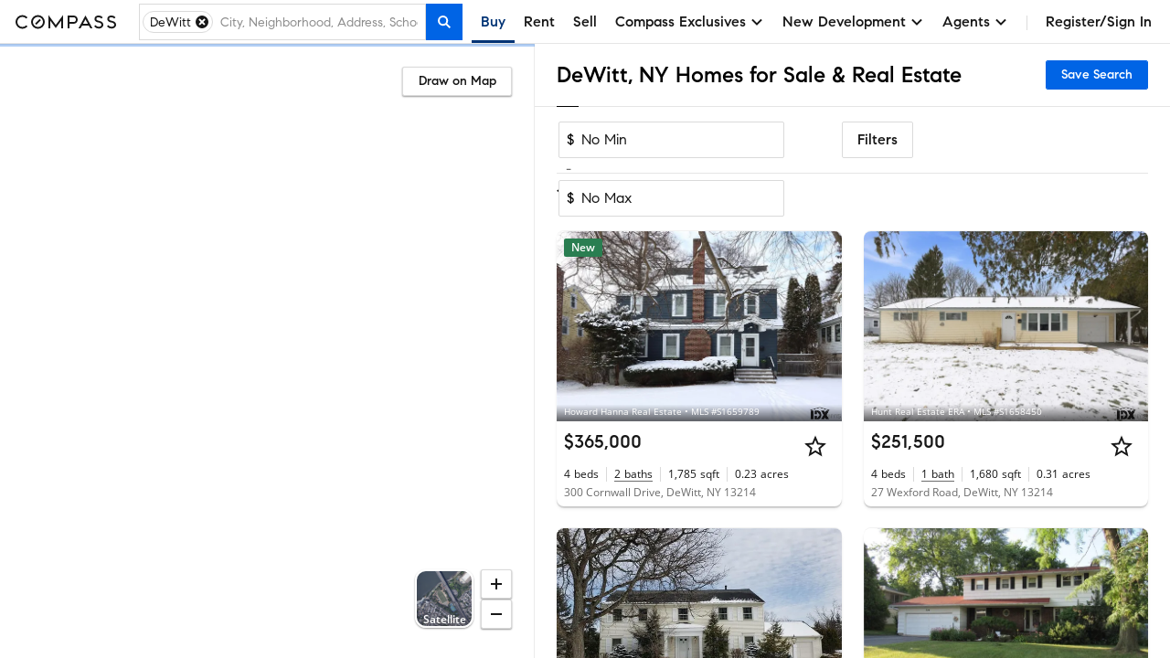

--- FILE ---
content_type: text/html; charset=utf-8
request_url: https://www.google.com/recaptcha/enterprise/anchor?ar=1&k=6Ld-u_UUAAAAAPU09eEm6LksWjxz9ySwgzgA1PAc&co=aHR0cHM6Ly93d3cuY29tcGFzcy5jb206NDQz&hl=en&v=N67nZn4AqZkNcbeMu4prBgzg&size=invisible&anchor-ms=20000&execute-ms=30000&cb=tbqkhwu32zmj
body_size: 48650
content:
<!DOCTYPE HTML><html dir="ltr" lang="en"><head><meta http-equiv="Content-Type" content="text/html; charset=UTF-8">
<meta http-equiv="X-UA-Compatible" content="IE=edge">
<title>reCAPTCHA</title>
<style type="text/css">
/* cyrillic-ext */
@font-face {
  font-family: 'Roboto';
  font-style: normal;
  font-weight: 400;
  font-stretch: 100%;
  src: url(//fonts.gstatic.com/s/roboto/v48/KFO7CnqEu92Fr1ME7kSn66aGLdTylUAMa3GUBHMdazTgWw.woff2) format('woff2');
  unicode-range: U+0460-052F, U+1C80-1C8A, U+20B4, U+2DE0-2DFF, U+A640-A69F, U+FE2E-FE2F;
}
/* cyrillic */
@font-face {
  font-family: 'Roboto';
  font-style: normal;
  font-weight: 400;
  font-stretch: 100%;
  src: url(//fonts.gstatic.com/s/roboto/v48/KFO7CnqEu92Fr1ME7kSn66aGLdTylUAMa3iUBHMdazTgWw.woff2) format('woff2');
  unicode-range: U+0301, U+0400-045F, U+0490-0491, U+04B0-04B1, U+2116;
}
/* greek-ext */
@font-face {
  font-family: 'Roboto';
  font-style: normal;
  font-weight: 400;
  font-stretch: 100%;
  src: url(//fonts.gstatic.com/s/roboto/v48/KFO7CnqEu92Fr1ME7kSn66aGLdTylUAMa3CUBHMdazTgWw.woff2) format('woff2');
  unicode-range: U+1F00-1FFF;
}
/* greek */
@font-face {
  font-family: 'Roboto';
  font-style: normal;
  font-weight: 400;
  font-stretch: 100%;
  src: url(//fonts.gstatic.com/s/roboto/v48/KFO7CnqEu92Fr1ME7kSn66aGLdTylUAMa3-UBHMdazTgWw.woff2) format('woff2');
  unicode-range: U+0370-0377, U+037A-037F, U+0384-038A, U+038C, U+038E-03A1, U+03A3-03FF;
}
/* math */
@font-face {
  font-family: 'Roboto';
  font-style: normal;
  font-weight: 400;
  font-stretch: 100%;
  src: url(//fonts.gstatic.com/s/roboto/v48/KFO7CnqEu92Fr1ME7kSn66aGLdTylUAMawCUBHMdazTgWw.woff2) format('woff2');
  unicode-range: U+0302-0303, U+0305, U+0307-0308, U+0310, U+0312, U+0315, U+031A, U+0326-0327, U+032C, U+032F-0330, U+0332-0333, U+0338, U+033A, U+0346, U+034D, U+0391-03A1, U+03A3-03A9, U+03B1-03C9, U+03D1, U+03D5-03D6, U+03F0-03F1, U+03F4-03F5, U+2016-2017, U+2034-2038, U+203C, U+2040, U+2043, U+2047, U+2050, U+2057, U+205F, U+2070-2071, U+2074-208E, U+2090-209C, U+20D0-20DC, U+20E1, U+20E5-20EF, U+2100-2112, U+2114-2115, U+2117-2121, U+2123-214F, U+2190, U+2192, U+2194-21AE, U+21B0-21E5, U+21F1-21F2, U+21F4-2211, U+2213-2214, U+2216-22FF, U+2308-230B, U+2310, U+2319, U+231C-2321, U+2336-237A, U+237C, U+2395, U+239B-23B7, U+23D0, U+23DC-23E1, U+2474-2475, U+25AF, U+25B3, U+25B7, U+25BD, U+25C1, U+25CA, U+25CC, U+25FB, U+266D-266F, U+27C0-27FF, U+2900-2AFF, U+2B0E-2B11, U+2B30-2B4C, U+2BFE, U+3030, U+FF5B, U+FF5D, U+1D400-1D7FF, U+1EE00-1EEFF;
}
/* symbols */
@font-face {
  font-family: 'Roboto';
  font-style: normal;
  font-weight: 400;
  font-stretch: 100%;
  src: url(//fonts.gstatic.com/s/roboto/v48/KFO7CnqEu92Fr1ME7kSn66aGLdTylUAMaxKUBHMdazTgWw.woff2) format('woff2');
  unicode-range: U+0001-000C, U+000E-001F, U+007F-009F, U+20DD-20E0, U+20E2-20E4, U+2150-218F, U+2190, U+2192, U+2194-2199, U+21AF, U+21E6-21F0, U+21F3, U+2218-2219, U+2299, U+22C4-22C6, U+2300-243F, U+2440-244A, U+2460-24FF, U+25A0-27BF, U+2800-28FF, U+2921-2922, U+2981, U+29BF, U+29EB, U+2B00-2BFF, U+4DC0-4DFF, U+FFF9-FFFB, U+10140-1018E, U+10190-1019C, U+101A0, U+101D0-101FD, U+102E0-102FB, U+10E60-10E7E, U+1D2C0-1D2D3, U+1D2E0-1D37F, U+1F000-1F0FF, U+1F100-1F1AD, U+1F1E6-1F1FF, U+1F30D-1F30F, U+1F315, U+1F31C, U+1F31E, U+1F320-1F32C, U+1F336, U+1F378, U+1F37D, U+1F382, U+1F393-1F39F, U+1F3A7-1F3A8, U+1F3AC-1F3AF, U+1F3C2, U+1F3C4-1F3C6, U+1F3CA-1F3CE, U+1F3D4-1F3E0, U+1F3ED, U+1F3F1-1F3F3, U+1F3F5-1F3F7, U+1F408, U+1F415, U+1F41F, U+1F426, U+1F43F, U+1F441-1F442, U+1F444, U+1F446-1F449, U+1F44C-1F44E, U+1F453, U+1F46A, U+1F47D, U+1F4A3, U+1F4B0, U+1F4B3, U+1F4B9, U+1F4BB, U+1F4BF, U+1F4C8-1F4CB, U+1F4D6, U+1F4DA, U+1F4DF, U+1F4E3-1F4E6, U+1F4EA-1F4ED, U+1F4F7, U+1F4F9-1F4FB, U+1F4FD-1F4FE, U+1F503, U+1F507-1F50B, U+1F50D, U+1F512-1F513, U+1F53E-1F54A, U+1F54F-1F5FA, U+1F610, U+1F650-1F67F, U+1F687, U+1F68D, U+1F691, U+1F694, U+1F698, U+1F6AD, U+1F6B2, U+1F6B9-1F6BA, U+1F6BC, U+1F6C6-1F6CF, U+1F6D3-1F6D7, U+1F6E0-1F6EA, U+1F6F0-1F6F3, U+1F6F7-1F6FC, U+1F700-1F7FF, U+1F800-1F80B, U+1F810-1F847, U+1F850-1F859, U+1F860-1F887, U+1F890-1F8AD, U+1F8B0-1F8BB, U+1F8C0-1F8C1, U+1F900-1F90B, U+1F93B, U+1F946, U+1F984, U+1F996, U+1F9E9, U+1FA00-1FA6F, U+1FA70-1FA7C, U+1FA80-1FA89, U+1FA8F-1FAC6, U+1FACE-1FADC, U+1FADF-1FAE9, U+1FAF0-1FAF8, U+1FB00-1FBFF;
}
/* vietnamese */
@font-face {
  font-family: 'Roboto';
  font-style: normal;
  font-weight: 400;
  font-stretch: 100%;
  src: url(//fonts.gstatic.com/s/roboto/v48/KFO7CnqEu92Fr1ME7kSn66aGLdTylUAMa3OUBHMdazTgWw.woff2) format('woff2');
  unicode-range: U+0102-0103, U+0110-0111, U+0128-0129, U+0168-0169, U+01A0-01A1, U+01AF-01B0, U+0300-0301, U+0303-0304, U+0308-0309, U+0323, U+0329, U+1EA0-1EF9, U+20AB;
}
/* latin-ext */
@font-face {
  font-family: 'Roboto';
  font-style: normal;
  font-weight: 400;
  font-stretch: 100%;
  src: url(//fonts.gstatic.com/s/roboto/v48/KFO7CnqEu92Fr1ME7kSn66aGLdTylUAMa3KUBHMdazTgWw.woff2) format('woff2');
  unicode-range: U+0100-02BA, U+02BD-02C5, U+02C7-02CC, U+02CE-02D7, U+02DD-02FF, U+0304, U+0308, U+0329, U+1D00-1DBF, U+1E00-1E9F, U+1EF2-1EFF, U+2020, U+20A0-20AB, U+20AD-20C0, U+2113, U+2C60-2C7F, U+A720-A7FF;
}
/* latin */
@font-face {
  font-family: 'Roboto';
  font-style: normal;
  font-weight: 400;
  font-stretch: 100%;
  src: url(//fonts.gstatic.com/s/roboto/v48/KFO7CnqEu92Fr1ME7kSn66aGLdTylUAMa3yUBHMdazQ.woff2) format('woff2');
  unicode-range: U+0000-00FF, U+0131, U+0152-0153, U+02BB-02BC, U+02C6, U+02DA, U+02DC, U+0304, U+0308, U+0329, U+2000-206F, U+20AC, U+2122, U+2191, U+2193, U+2212, U+2215, U+FEFF, U+FFFD;
}
/* cyrillic-ext */
@font-face {
  font-family: 'Roboto';
  font-style: normal;
  font-weight: 500;
  font-stretch: 100%;
  src: url(//fonts.gstatic.com/s/roboto/v48/KFO7CnqEu92Fr1ME7kSn66aGLdTylUAMa3GUBHMdazTgWw.woff2) format('woff2');
  unicode-range: U+0460-052F, U+1C80-1C8A, U+20B4, U+2DE0-2DFF, U+A640-A69F, U+FE2E-FE2F;
}
/* cyrillic */
@font-face {
  font-family: 'Roboto';
  font-style: normal;
  font-weight: 500;
  font-stretch: 100%;
  src: url(//fonts.gstatic.com/s/roboto/v48/KFO7CnqEu92Fr1ME7kSn66aGLdTylUAMa3iUBHMdazTgWw.woff2) format('woff2');
  unicode-range: U+0301, U+0400-045F, U+0490-0491, U+04B0-04B1, U+2116;
}
/* greek-ext */
@font-face {
  font-family: 'Roboto';
  font-style: normal;
  font-weight: 500;
  font-stretch: 100%;
  src: url(//fonts.gstatic.com/s/roboto/v48/KFO7CnqEu92Fr1ME7kSn66aGLdTylUAMa3CUBHMdazTgWw.woff2) format('woff2');
  unicode-range: U+1F00-1FFF;
}
/* greek */
@font-face {
  font-family: 'Roboto';
  font-style: normal;
  font-weight: 500;
  font-stretch: 100%;
  src: url(//fonts.gstatic.com/s/roboto/v48/KFO7CnqEu92Fr1ME7kSn66aGLdTylUAMa3-UBHMdazTgWw.woff2) format('woff2');
  unicode-range: U+0370-0377, U+037A-037F, U+0384-038A, U+038C, U+038E-03A1, U+03A3-03FF;
}
/* math */
@font-face {
  font-family: 'Roboto';
  font-style: normal;
  font-weight: 500;
  font-stretch: 100%;
  src: url(//fonts.gstatic.com/s/roboto/v48/KFO7CnqEu92Fr1ME7kSn66aGLdTylUAMawCUBHMdazTgWw.woff2) format('woff2');
  unicode-range: U+0302-0303, U+0305, U+0307-0308, U+0310, U+0312, U+0315, U+031A, U+0326-0327, U+032C, U+032F-0330, U+0332-0333, U+0338, U+033A, U+0346, U+034D, U+0391-03A1, U+03A3-03A9, U+03B1-03C9, U+03D1, U+03D5-03D6, U+03F0-03F1, U+03F4-03F5, U+2016-2017, U+2034-2038, U+203C, U+2040, U+2043, U+2047, U+2050, U+2057, U+205F, U+2070-2071, U+2074-208E, U+2090-209C, U+20D0-20DC, U+20E1, U+20E5-20EF, U+2100-2112, U+2114-2115, U+2117-2121, U+2123-214F, U+2190, U+2192, U+2194-21AE, U+21B0-21E5, U+21F1-21F2, U+21F4-2211, U+2213-2214, U+2216-22FF, U+2308-230B, U+2310, U+2319, U+231C-2321, U+2336-237A, U+237C, U+2395, U+239B-23B7, U+23D0, U+23DC-23E1, U+2474-2475, U+25AF, U+25B3, U+25B7, U+25BD, U+25C1, U+25CA, U+25CC, U+25FB, U+266D-266F, U+27C0-27FF, U+2900-2AFF, U+2B0E-2B11, U+2B30-2B4C, U+2BFE, U+3030, U+FF5B, U+FF5D, U+1D400-1D7FF, U+1EE00-1EEFF;
}
/* symbols */
@font-face {
  font-family: 'Roboto';
  font-style: normal;
  font-weight: 500;
  font-stretch: 100%;
  src: url(//fonts.gstatic.com/s/roboto/v48/KFO7CnqEu92Fr1ME7kSn66aGLdTylUAMaxKUBHMdazTgWw.woff2) format('woff2');
  unicode-range: U+0001-000C, U+000E-001F, U+007F-009F, U+20DD-20E0, U+20E2-20E4, U+2150-218F, U+2190, U+2192, U+2194-2199, U+21AF, U+21E6-21F0, U+21F3, U+2218-2219, U+2299, U+22C4-22C6, U+2300-243F, U+2440-244A, U+2460-24FF, U+25A0-27BF, U+2800-28FF, U+2921-2922, U+2981, U+29BF, U+29EB, U+2B00-2BFF, U+4DC0-4DFF, U+FFF9-FFFB, U+10140-1018E, U+10190-1019C, U+101A0, U+101D0-101FD, U+102E0-102FB, U+10E60-10E7E, U+1D2C0-1D2D3, U+1D2E0-1D37F, U+1F000-1F0FF, U+1F100-1F1AD, U+1F1E6-1F1FF, U+1F30D-1F30F, U+1F315, U+1F31C, U+1F31E, U+1F320-1F32C, U+1F336, U+1F378, U+1F37D, U+1F382, U+1F393-1F39F, U+1F3A7-1F3A8, U+1F3AC-1F3AF, U+1F3C2, U+1F3C4-1F3C6, U+1F3CA-1F3CE, U+1F3D4-1F3E0, U+1F3ED, U+1F3F1-1F3F3, U+1F3F5-1F3F7, U+1F408, U+1F415, U+1F41F, U+1F426, U+1F43F, U+1F441-1F442, U+1F444, U+1F446-1F449, U+1F44C-1F44E, U+1F453, U+1F46A, U+1F47D, U+1F4A3, U+1F4B0, U+1F4B3, U+1F4B9, U+1F4BB, U+1F4BF, U+1F4C8-1F4CB, U+1F4D6, U+1F4DA, U+1F4DF, U+1F4E3-1F4E6, U+1F4EA-1F4ED, U+1F4F7, U+1F4F9-1F4FB, U+1F4FD-1F4FE, U+1F503, U+1F507-1F50B, U+1F50D, U+1F512-1F513, U+1F53E-1F54A, U+1F54F-1F5FA, U+1F610, U+1F650-1F67F, U+1F687, U+1F68D, U+1F691, U+1F694, U+1F698, U+1F6AD, U+1F6B2, U+1F6B9-1F6BA, U+1F6BC, U+1F6C6-1F6CF, U+1F6D3-1F6D7, U+1F6E0-1F6EA, U+1F6F0-1F6F3, U+1F6F7-1F6FC, U+1F700-1F7FF, U+1F800-1F80B, U+1F810-1F847, U+1F850-1F859, U+1F860-1F887, U+1F890-1F8AD, U+1F8B0-1F8BB, U+1F8C0-1F8C1, U+1F900-1F90B, U+1F93B, U+1F946, U+1F984, U+1F996, U+1F9E9, U+1FA00-1FA6F, U+1FA70-1FA7C, U+1FA80-1FA89, U+1FA8F-1FAC6, U+1FACE-1FADC, U+1FADF-1FAE9, U+1FAF0-1FAF8, U+1FB00-1FBFF;
}
/* vietnamese */
@font-face {
  font-family: 'Roboto';
  font-style: normal;
  font-weight: 500;
  font-stretch: 100%;
  src: url(//fonts.gstatic.com/s/roboto/v48/KFO7CnqEu92Fr1ME7kSn66aGLdTylUAMa3OUBHMdazTgWw.woff2) format('woff2');
  unicode-range: U+0102-0103, U+0110-0111, U+0128-0129, U+0168-0169, U+01A0-01A1, U+01AF-01B0, U+0300-0301, U+0303-0304, U+0308-0309, U+0323, U+0329, U+1EA0-1EF9, U+20AB;
}
/* latin-ext */
@font-face {
  font-family: 'Roboto';
  font-style: normal;
  font-weight: 500;
  font-stretch: 100%;
  src: url(//fonts.gstatic.com/s/roboto/v48/KFO7CnqEu92Fr1ME7kSn66aGLdTylUAMa3KUBHMdazTgWw.woff2) format('woff2');
  unicode-range: U+0100-02BA, U+02BD-02C5, U+02C7-02CC, U+02CE-02D7, U+02DD-02FF, U+0304, U+0308, U+0329, U+1D00-1DBF, U+1E00-1E9F, U+1EF2-1EFF, U+2020, U+20A0-20AB, U+20AD-20C0, U+2113, U+2C60-2C7F, U+A720-A7FF;
}
/* latin */
@font-face {
  font-family: 'Roboto';
  font-style: normal;
  font-weight: 500;
  font-stretch: 100%;
  src: url(//fonts.gstatic.com/s/roboto/v48/KFO7CnqEu92Fr1ME7kSn66aGLdTylUAMa3yUBHMdazQ.woff2) format('woff2');
  unicode-range: U+0000-00FF, U+0131, U+0152-0153, U+02BB-02BC, U+02C6, U+02DA, U+02DC, U+0304, U+0308, U+0329, U+2000-206F, U+20AC, U+2122, U+2191, U+2193, U+2212, U+2215, U+FEFF, U+FFFD;
}
/* cyrillic-ext */
@font-face {
  font-family: 'Roboto';
  font-style: normal;
  font-weight: 900;
  font-stretch: 100%;
  src: url(//fonts.gstatic.com/s/roboto/v48/KFO7CnqEu92Fr1ME7kSn66aGLdTylUAMa3GUBHMdazTgWw.woff2) format('woff2');
  unicode-range: U+0460-052F, U+1C80-1C8A, U+20B4, U+2DE0-2DFF, U+A640-A69F, U+FE2E-FE2F;
}
/* cyrillic */
@font-face {
  font-family: 'Roboto';
  font-style: normal;
  font-weight: 900;
  font-stretch: 100%;
  src: url(//fonts.gstatic.com/s/roboto/v48/KFO7CnqEu92Fr1ME7kSn66aGLdTylUAMa3iUBHMdazTgWw.woff2) format('woff2');
  unicode-range: U+0301, U+0400-045F, U+0490-0491, U+04B0-04B1, U+2116;
}
/* greek-ext */
@font-face {
  font-family: 'Roboto';
  font-style: normal;
  font-weight: 900;
  font-stretch: 100%;
  src: url(//fonts.gstatic.com/s/roboto/v48/KFO7CnqEu92Fr1ME7kSn66aGLdTylUAMa3CUBHMdazTgWw.woff2) format('woff2');
  unicode-range: U+1F00-1FFF;
}
/* greek */
@font-face {
  font-family: 'Roboto';
  font-style: normal;
  font-weight: 900;
  font-stretch: 100%;
  src: url(//fonts.gstatic.com/s/roboto/v48/KFO7CnqEu92Fr1ME7kSn66aGLdTylUAMa3-UBHMdazTgWw.woff2) format('woff2');
  unicode-range: U+0370-0377, U+037A-037F, U+0384-038A, U+038C, U+038E-03A1, U+03A3-03FF;
}
/* math */
@font-face {
  font-family: 'Roboto';
  font-style: normal;
  font-weight: 900;
  font-stretch: 100%;
  src: url(//fonts.gstatic.com/s/roboto/v48/KFO7CnqEu92Fr1ME7kSn66aGLdTylUAMawCUBHMdazTgWw.woff2) format('woff2');
  unicode-range: U+0302-0303, U+0305, U+0307-0308, U+0310, U+0312, U+0315, U+031A, U+0326-0327, U+032C, U+032F-0330, U+0332-0333, U+0338, U+033A, U+0346, U+034D, U+0391-03A1, U+03A3-03A9, U+03B1-03C9, U+03D1, U+03D5-03D6, U+03F0-03F1, U+03F4-03F5, U+2016-2017, U+2034-2038, U+203C, U+2040, U+2043, U+2047, U+2050, U+2057, U+205F, U+2070-2071, U+2074-208E, U+2090-209C, U+20D0-20DC, U+20E1, U+20E5-20EF, U+2100-2112, U+2114-2115, U+2117-2121, U+2123-214F, U+2190, U+2192, U+2194-21AE, U+21B0-21E5, U+21F1-21F2, U+21F4-2211, U+2213-2214, U+2216-22FF, U+2308-230B, U+2310, U+2319, U+231C-2321, U+2336-237A, U+237C, U+2395, U+239B-23B7, U+23D0, U+23DC-23E1, U+2474-2475, U+25AF, U+25B3, U+25B7, U+25BD, U+25C1, U+25CA, U+25CC, U+25FB, U+266D-266F, U+27C0-27FF, U+2900-2AFF, U+2B0E-2B11, U+2B30-2B4C, U+2BFE, U+3030, U+FF5B, U+FF5D, U+1D400-1D7FF, U+1EE00-1EEFF;
}
/* symbols */
@font-face {
  font-family: 'Roboto';
  font-style: normal;
  font-weight: 900;
  font-stretch: 100%;
  src: url(//fonts.gstatic.com/s/roboto/v48/KFO7CnqEu92Fr1ME7kSn66aGLdTylUAMaxKUBHMdazTgWw.woff2) format('woff2');
  unicode-range: U+0001-000C, U+000E-001F, U+007F-009F, U+20DD-20E0, U+20E2-20E4, U+2150-218F, U+2190, U+2192, U+2194-2199, U+21AF, U+21E6-21F0, U+21F3, U+2218-2219, U+2299, U+22C4-22C6, U+2300-243F, U+2440-244A, U+2460-24FF, U+25A0-27BF, U+2800-28FF, U+2921-2922, U+2981, U+29BF, U+29EB, U+2B00-2BFF, U+4DC0-4DFF, U+FFF9-FFFB, U+10140-1018E, U+10190-1019C, U+101A0, U+101D0-101FD, U+102E0-102FB, U+10E60-10E7E, U+1D2C0-1D2D3, U+1D2E0-1D37F, U+1F000-1F0FF, U+1F100-1F1AD, U+1F1E6-1F1FF, U+1F30D-1F30F, U+1F315, U+1F31C, U+1F31E, U+1F320-1F32C, U+1F336, U+1F378, U+1F37D, U+1F382, U+1F393-1F39F, U+1F3A7-1F3A8, U+1F3AC-1F3AF, U+1F3C2, U+1F3C4-1F3C6, U+1F3CA-1F3CE, U+1F3D4-1F3E0, U+1F3ED, U+1F3F1-1F3F3, U+1F3F5-1F3F7, U+1F408, U+1F415, U+1F41F, U+1F426, U+1F43F, U+1F441-1F442, U+1F444, U+1F446-1F449, U+1F44C-1F44E, U+1F453, U+1F46A, U+1F47D, U+1F4A3, U+1F4B0, U+1F4B3, U+1F4B9, U+1F4BB, U+1F4BF, U+1F4C8-1F4CB, U+1F4D6, U+1F4DA, U+1F4DF, U+1F4E3-1F4E6, U+1F4EA-1F4ED, U+1F4F7, U+1F4F9-1F4FB, U+1F4FD-1F4FE, U+1F503, U+1F507-1F50B, U+1F50D, U+1F512-1F513, U+1F53E-1F54A, U+1F54F-1F5FA, U+1F610, U+1F650-1F67F, U+1F687, U+1F68D, U+1F691, U+1F694, U+1F698, U+1F6AD, U+1F6B2, U+1F6B9-1F6BA, U+1F6BC, U+1F6C6-1F6CF, U+1F6D3-1F6D7, U+1F6E0-1F6EA, U+1F6F0-1F6F3, U+1F6F7-1F6FC, U+1F700-1F7FF, U+1F800-1F80B, U+1F810-1F847, U+1F850-1F859, U+1F860-1F887, U+1F890-1F8AD, U+1F8B0-1F8BB, U+1F8C0-1F8C1, U+1F900-1F90B, U+1F93B, U+1F946, U+1F984, U+1F996, U+1F9E9, U+1FA00-1FA6F, U+1FA70-1FA7C, U+1FA80-1FA89, U+1FA8F-1FAC6, U+1FACE-1FADC, U+1FADF-1FAE9, U+1FAF0-1FAF8, U+1FB00-1FBFF;
}
/* vietnamese */
@font-face {
  font-family: 'Roboto';
  font-style: normal;
  font-weight: 900;
  font-stretch: 100%;
  src: url(//fonts.gstatic.com/s/roboto/v48/KFO7CnqEu92Fr1ME7kSn66aGLdTylUAMa3OUBHMdazTgWw.woff2) format('woff2');
  unicode-range: U+0102-0103, U+0110-0111, U+0128-0129, U+0168-0169, U+01A0-01A1, U+01AF-01B0, U+0300-0301, U+0303-0304, U+0308-0309, U+0323, U+0329, U+1EA0-1EF9, U+20AB;
}
/* latin-ext */
@font-face {
  font-family: 'Roboto';
  font-style: normal;
  font-weight: 900;
  font-stretch: 100%;
  src: url(//fonts.gstatic.com/s/roboto/v48/KFO7CnqEu92Fr1ME7kSn66aGLdTylUAMa3KUBHMdazTgWw.woff2) format('woff2');
  unicode-range: U+0100-02BA, U+02BD-02C5, U+02C7-02CC, U+02CE-02D7, U+02DD-02FF, U+0304, U+0308, U+0329, U+1D00-1DBF, U+1E00-1E9F, U+1EF2-1EFF, U+2020, U+20A0-20AB, U+20AD-20C0, U+2113, U+2C60-2C7F, U+A720-A7FF;
}
/* latin */
@font-face {
  font-family: 'Roboto';
  font-style: normal;
  font-weight: 900;
  font-stretch: 100%;
  src: url(//fonts.gstatic.com/s/roboto/v48/KFO7CnqEu92Fr1ME7kSn66aGLdTylUAMa3yUBHMdazQ.woff2) format('woff2');
  unicode-range: U+0000-00FF, U+0131, U+0152-0153, U+02BB-02BC, U+02C6, U+02DA, U+02DC, U+0304, U+0308, U+0329, U+2000-206F, U+20AC, U+2122, U+2191, U+2193, U+2212, U+2215, U+FEFF, U+FFFD;
}

</style>
<link rel="stylesheet" type="text/css" href="https://www.gstatic.com/recaptcha/releases/N67nZn4AqZkNcbeMu4prBgzg/styles__ltr.css">
<script nonce="RDLO6kchsgzrJN6UaPwPJA" type="text/javascript">window['__recaptcha_api'] = 'https://www.google.com/recaptcha/enterprise/';</script>
<script type="text/javascript" src="https://www.gstatic.com/recaptcha/releases/N67nZn4AqZkNcbeMu4prBgzg/recaptcha__en.js" nonce="RDLO6kchsgzrJN6UaPwPJA">
      
    </script></head>
<body><div id="rc-anchor-alert" class="rc-anchor-alert"></div>
<input type="hidden" id="recaptcha-token" value="[base64]">
<script type="text/javascript" nonce="RDLO6kchsgzrJN6UaPwPJA">
      recaptcha.anchor.Main.init("[\x22ainput\x22,[\x22bgdata\x22,\x22\x22,\[base64]/[base64]/[base64]/bC5sW25dLmNvbmNhdChTKTpsLmxbbl09SksoUyxsKTtlbHNle2lmKGwuSTcmJm4hPTI4MylyZXR1cm47bj09MzMzfHxuPT00MTB8fG49PTI0OHx8bj09NDEyfHxuPT0yMDF8fG49PTE3N3x8bj09MjczfHxuPT0xMjJ8fG49PTUxfHxuPT0yOTc/[base64]/[base64]/[base64]/[base64]/[base64]/MjU1Okc/[base64]/[base64]/bmV3IEVbVl0oTVswXSk6eT09Mj9uZXcgRVtWXShNWzBdLE1bMV0pOnk9PTM/bmV3IEVbVl0oTVswXSxNWzFdLE1bMl0pOnk9PTQ/[base64]/ZnVuY3Rpb24oKXtyZXR1cm4gdGhpcy5BaSt3aW5kb3cucGVyZm9ybWFuY2Uubm93KCl9OmZ1bmN0aW9uKCl7cmV0dXJuK25ldyBEYXRlfSxPKS5LcT0oTy5kcj1mdW5jdGlvbihuLGwsUyxHKXtpZigoUz1tVihTKT09PSJhcnJheSI/[base64]/[base64]\\u003d\x22,\[base64]\x22,\[base64]/DungFwobDmE1Yw5tSwpDCinvDnhJ9FWjDncOgWG7DgHcdw43DqzzCmcOTdMKtLQpEw7DDgkLCgGVAwrfChcO/NsODKcOnwpbDr8OJQlFNDWjCt8OnISXDq8KRMMK+S8KaaiPCuFBxwozDgC/CvkrDojQ7wo3Dk8KUwqPDvF5YYsO2w6wvCCgfwotkw4g0D8OWw703woM1BG9xwrJ9esKQw6PDpsODw6YnOMOKw7vDv8OOwqotISvCs8KrbcKLcj/DjTEYwqfDjS/CowZRwqjClcKWA8KPGi3CvcKXwpUSIcObw7HDhRAewrcUH8OZUsOlw5jDm8OGOMKOwrpABMO6OsOZHWFYwpbDrQfDvCTDvhXCv2PCuBBjYGQ7TFN7wp3DmMOOwr1fVMKgbsK4w6jDgXzCjMKzwrMlOsKVYF9Fw5c9w4g/NcOsKh0Ew7MiJcKjV8O3Yy3CnGp1VsOxI17DnClKG8O2dMOlwq1MCsOwXsO8cMOJw7wzTAAhaiXCpHPCpCvCv0FrE1PDnMKWwqnDs8OTLgvCtDTCqcOAw7zDlSrDg8Obw55VZQ/CqUd0OFPCk8KUem5iw6LCpMKtUlFgbMK/UGHDl8KYXGvDisKNw6x1DF1HHsO/F8KNHCl5L1bDvlTCgioYw7/DkMKBwoh8Sw7CoFZCGsKaw77CrzzChXjCmsKJTcKGwqoRPcKTJ3xww6J/DsOiAwNqwozDhXQ+dkxGw7/DkWY+wowew5kAdHg2TsKvw7FJw51ia8Ktw4YRCMKTHMKzBhTDsMOSQSdSw6nCvMOZYA8kMyzDucOXw6R7BQM7w4oewpPDusK/e8OGw58rw4XDs2PDl8KnwpHDp8OhVMOkTsOjw4zDu8KJVsK1WsKSwrTDjDXDjHnCo29VDSfDh8OPwqnDnjzCisOJwoJWw7vCiUIKw6DDpAcGbsKlc1/Dt1rDnyvDribCm8KXw50+TcKIXcO4HcKNB8ObwovCtsKFw4xKw697w55oYVnDmGLDlMKzfcOSw4ggw6TDqV3Dt8OYDFcdJMOEEcKiO2LCi8OrKzQMJMOlwpBsElXDjFxzwpkUSMKKJHoiw7vDj1/DgMOrwoNmIMOtwrXCnEQ2w51cXMOVAhLCokvDhFEvQRjCusOlw73DjDA9Sjg7F8KywpcUwp1Dw7vDgkUYPSrCpCTDnMOLbT3DrMOAwpYOw7IjwqAKwol6TsKVUmR2c8OhwqzCrDY9w7DDhcO2wpNFX8K1e8Osw6oBwp/Cvj3ChcOzw5PCpMOmwr1Qw7PDjMKPSTdew63CscKfwocQD8O5Rws2w6gCNUnDoMOCw6ptAsOaSAx5w4LCiU9PRWtfKMOqwrbCvkNgw6xrS8KFFsONwqXDnW/[base64]/CsMKNwoHCvFlqG8KYw7DCvcOGMcOKN8ORw4gewrzCvsOoI8ORecOjZMOFaBTCi0pTw4bCuMO3w7PDmTvCmcKgw5xuDHnCvHB/w7hCZlfCpQfDp8O5UgBzVMOWAcKHwp/DhGF+w6/CrCXDvB7CmsOJwoAtUWTCiMK3YDovwrA1woAaw67CvcKnVQEkwpbCosKvw5QEbyHDrMOvw7bDhmRDw4vCksKSFRoycMO1E8Kyw4zDvizClcOKwqHCq8KFO8OPRsK8LMOzw4nCr1DDp2xBwqbDtkVEE21zwrsGN10jwqDCiGrCqsK7CcOpLMKPKcOMwrTCtsKjZcO/wr3Cr8OTfMKxw43DtMKcPxzDqCXDv1vDshJeWFIewq7Dj3HCv8KNw4bCj8Orw6pLNsKOwpNAHywbwplvw4cAw6XCggc1wqbCtUpTW8OVw43DscOGRw/CusOgE8KZMcKjLz8eQFXDscKed8KKwqxNw4XCvyc2wogYw7/[base64]/Csjl7R8O9w5fDmmXDtsOHbBnCgn52w6nDpMKAwq5jwqBrQsK6wpDCjcKsCksIShbCkD8ywpEfwpR7MsKSw5LCtMOuw5Yuw4IEcA0wT0XCr8K1AhDDncOGWMKWUDvCo8K5w5PDl8OyCMOSw5suVAoYwpXCvcKfbGnCocKnw7/CkcKuwokxPsKNYkwwJFl8PcOAesKcOMO/cAPCgTbDjcOJw6VqZynDrMONw5vDkRR0e8Ojw6R0w4JLw58fwpjDlVUPRB3DvlvDo8Ogb8OFwoZQwqTDqsOswp/ClcOPUyByVCzDuUQ+w47DlTMbfsKlBMKvw6/[base64]/[base64]/DiiwrXcOOwoR0w4TCg0tkTMK/[base64]/LSETw5vCuz0Udh/[base64]/ak9WwrtbCMOIJidVccKPBsK7IEEVw7jDncK4w4pFHDLDlCDCv3vCskwbTT/ClRzCtsKlGsO4wqcQShY1wpEjY3XDkydHIHwrCEI2AyNMwpFxw6RSw448GcKwJ8OUVWDDtz5QCHfCusKpwonDg8OJwp57dMKpJ2nCmULDql19woRmX8ORdg9gw7Igwr/DmsOywqB2LFcgw7MARDrDscK7XXUTf1NFYHN/VR52wqIwwqLCsA0vw6g1w4Jewo86w6cNw6UKwqIcw7HDhSbCthNAw5rDvmN6UENFbWk2wqZiK0E7Vm7Cp8KPwrjDnjnDt2LDkRDCjnctKSF/[base64]/[base64]/[base64]/[base64]/w4/CkUA1wq56wq/CrkTDojfChzlVbVbCvsKRw6PCg8K5NWDClsOsEhc7NiEAw4nDl8O1R8KNa2/CksOUJVR3dCUvw587ScOWwpDCkcOVwq9nf8OeY0wGwqvDnAB/csOtwo/CmnwOdB1Tw5/DrcOYFcOLw7XCmDJ+AcOcbw/DtEbCmBg3wrckDsOGQ8O3w6PDozbDvksxPsOcwoJIaMO3wrfDpMK+wqA2A0IDwpbCpcOPYA8rWz7CiBwObsOBQsKNJFlww53DvRjDmcKlcsOtBsK+NcOPasKNB8OuwqdLwpk4BR7CllhEFEHCkSDDiiUfwq83DzZ0ZjgFEArCsMKXNMOWBcKFw5TDniHCpgPDtcOEwp/[base64]/CnsOOwqPDkwzDjW0Ow7shI8OkV8Odw6bDvwvDrR7DpGbDnxFxJlQNwrM4wqjCmx0occOoL8OfwpVNey4XwrMYRWvDhTXDnsOmw6XDl8K2wq05wopow7JadsObwo4MwrPDvsKhw5sAwrHCmcKTQMK9U8KzGsOnNA94wrlCw78kYcOPwoYxfF/DjMKgYsKfZAbDmsOfwpPDiRDCksK2w6M2wpc7wp0Iw6nCvCseO8KmdlxBAMK9w6RzEQNZwpfCrjnCshZHw5HDsU/Dj3LCuWhaw6Ujwr3DvHx3FWHDi0jChMK3w6pBw4BoHMKtwpTDmXjDpMKCwqpxw6zDpsOow4DCnyrDsMKEw7M4EcO2cA/[base64]/w65hEcObOnI/wpnDjHRoBMOuHEXDhBHCvMKhw7XDjmEHcsKzJ8KPHjrDlsOKHAbCscO8UWTDk8KrbE/Ds8KvIijChw/DoCTCqU/DknHDt2ELwrnClsKlacOiw58DwoE+woHDucKjP0N7FyViwpvDqMKgw5gBwobCo1LCgREtX2nCi8KGUDLDksK/[base64]/CsD7CiMOSw78ywpUBP8OPVRY/w57ChMK0cmlHdCjClMKUF1zDtEBSPMO5EsKcXxYiwofDlMOawrbDvxQBdsOjw6nCqsKPw74qw7xKw6Ntwp3Dg8OOfMOAY8Oswrs8w548R8KTKm4ww7rCnhEnw7zChxwewrPDinfDmnkUw6zCosOZwr9VJQ/DkMOLwq0jFMOGR8KEw7YVN8OqFlVzLU/CusKgZ8OeZ8OEFxEESMK6GsOHcXRKbzXDlMOTwod4G8OUHVxSMjFzw7rCtsKwTF/DkHTDsyPDmTbCmcKOwocsHcKKwrTCvQ/CtsKwYwvDp1E0XihBVMK4SMKGXn7Diwlew6goMHfDvMKPw4/DkMK+eixew7vDiE1JaBTCp8Khw6zCq8Ovw6jDvcKmw4nDtMOQwoJdTWrCqMKWMyR4BcO9w642w6PDmsKLw7/DpVPDkcKDwrPCpMKhw4kAfMOdH3DDl8KaWcKsRcOQw6nDvxAVwrZ7wpludMKGDB3DocKrw6LCsl/DmsORwozCvMOMTlQBw4nCpsKZwpjDkWd9w4gHbMKUw4J2LMKRwqZQwrZ/[base64]/DlcKjUV/[base64]/CisOVwrbDgn5Pw6bCiHfCtW7CqcOPeTrDqE0dw6nCuFEtw5rDiMKvw4HDnjjCpsOMw5BNwprDgXTCsMK6Khskw7zDiXLDgcKxfcKrQcORMx7Ck11tMsK2ZMOyCjbClsObwotKVX/DrGYJXsOdw4XDmMKcA8OEF8Omd8KawrXCoEPDmC/DoMOqVMO9woJ1wo3Dhk1Db13CvDfChE15bHlbwobDvHDCqsOOBRnCsMO4a8KhU8O/M2nCpMKMwoLDm8KQCTLCtmrDl280w5nDvsK+w5DDi8Oiw79IHlvDoMOjwocuPMO2w7/[base64]/w5zCqcKkw7TDncOAw4rCsEPDh37Cr1LDhcOQa8K7VsOrTMOfwp/Dt8OjDlXDtVp5wr95wokHw77CtcKhwotPwrjCl1k9XnoHwo1sw4fCqQ7DpXJlw6DDow5UDAHDi1Nkw7fDqgrDvMK2R3F6QMOiw7/CnMOgw7oNAMKsw5DCuQ3Cph3CvVYWw6hNVgEsw6J4w7Mcw5YnScKASTnCkMOXfBTCkzHCkF7Co8KJQjluw5vCgsKRfgLDs8K6WsK7w6UeKsOHw4M3H1dYVxIZwojCnsO2W8KJw4zDksK4UcO8w7FXJcOAU3zCp3rCrTfChsKJw4/DmSQaw5ZfTMKPIcK8L8KZAsOMBzvDmsKLwq01LAzDizZnw5XCoDN4w7tnZWUKw54ew5pKw57ChcKYMsKiT20Bw5omS8O5wq7Cl8K8TkDClj4jw4IOwpzDp8OFIC/DlsOqQwXDncKGwrDDs8Oow5TDrsOeVMOGKgTDiMKfN8OgwoYeXQ/DtMOLwpU7S8KSwofDh0YWSsO5ScKfwrfCscOFERjDsMKtQ8KUw7/CjjPCngbDksKKEwFGwrbDt8OLVg4Ww4M1wqwmEcOMwrNJLcOSwrzDiC/DgyxtGsKIw4/Cly9Uw5/[base64]/DjcKKXMOVwoPCjwcswqh+BRHCoBPCkBEuB8O4Lz7DkhzDrk7Di8KDUsK/NWjDv8ONQwYqbMKvW0jCssKaYsO6cMO8woFdbyfDisK5XcOUHcOgw7fDrsKiwrTCqV3ChV5GYMO9M0vDgMKOwpUQwrbCg8KWwojCuS49wpsVwrjCsxnCmS10RDF8LsKNwpvDucO4XMK8UsO2SMOLXSJEbCZCKcKIwo96aR3DrcKgwobCuFYkw7PDsWpIM8KScS/DlMKHw6rDsMO5UTxgE8KIRXXCrFEQw4PCmcORLMOjw5bDsyvCuBPDh0vCgwDCucOSw5zDpsKYw64GwozDrG/DpsKWIShxw5AawpPDo8K3woHCm8Onw5Z/w4LDqcO8dVzCtzzCt19pOcOLcMOiBlpUOyXDr38cwqJswq/DtEpQwrk/w5NvMhLDq8KcwrXDssOmdsOIS8O5S1nDkXDCmXDCocKSCHHCnMKAIm8GwpvCpWHClMK0wr/CnArCiDgZwokDF8OEcH8HwqgUIQzCvsKpw4JZw7IyIXPDkWM7wrcQwqbCt07DusKowoVjIzvCtBrCq8KzV8K7w5d2w6RED8Ouw7jDmA7DpATDisKIZMOcaFnDmBgIM8ORJBYYw63CnMOEfEPDmMKrw5t9Yi3DisK9w6bDpcO1w4RTB2/CkQ7CtsKWPzwQI8OTAMKhw5HCiMKoMHkIwq8iwpXCocOjdcKcXMKGwrAGWhnDr0AGdsKBw61Uw6DDl8ODfcKhwoDDjiZHG0bDqsKFw7TCmQLDnMOZS8O3MMO/ZQjDscKrwqbDtMOEwrTDgsKMAinCvhpIwpZzasKVfMOGGgHCjAR5YDogwrfCkW0IZjZZUsKWHcKqwqQxwrJWQMKdYwPDgUHCt8OAZWPCgSNdKsOYwoHCpXbCpsKEw4ZOBz/ChMOCw57Dq00pw7/DhwPDtcOOw6nCmwvDsm/[base64]/Dgxpgw60Jw7XCpsKmc8OnAwIcwoXCvcOSQFh6wrpRw5N0eTHDtsOaw4AkQsO6woDDqwd6K8OZwpzDkFRPwoBwE8OncHnCkFbCjcOdw7Blw53ClMK3wqvCk8K0XUrDrsKtwqVKF8OGw5TCh2MWwp4wExUmwp54w7/DmcOTRDA8w4RMw43DjcKUN8Krw75YwpwBLcKVwpggwrvCiDUAJT5Bwp0+w7/DlsOkwqjCv09bwq17w6bDm07DqsOhwrhDVMKQFWXCkXMaL2rDisOSPsKpw75vWkjDlyVJUMOBw67CisK9w5nCksOBwq3CgsO7BzjCnMK3LsK3wpLCjUVKF8OAwpnChsKtwr3DoU7Cr8OHTyByIsKbSMKkWwhUUsOafB/CocKtLBo9w6RcehBlw5zCpcOEw4bCscOJRREcwqUtwrRgw4HDtwxywq4EwrPDucONesKHwo/CqFTCiMO2JwEjJ8Krw7PCiCdEfyzDskfDnx0XwpnDtsKXSSjDnD1qCsO/wqDDrW3DjsOcwoRgwqZGKF8ODlZrw7nCjMKiwolHBkLDoRzDnsOywrDDkhbDtcOqBQ7DjcOzFcK/RcK9w7nDvlfCpsKTw7LDrA7CgcOAwprDhcOFw5UQw5AHSMKuQnDCv8OGw4LCrVHDo8O0w63DonpAesONwq/DmFbCr1bCssKeNRPDqTbCmMOyQFPCggcAX8KYw5fDnRIAKijCgMKKw71LQ1Q8wqbDmiHDgl5fNlV0w6HCqRx5aj9aPSzCtUZBw6DDhVHDmxjCjcK/[base64]/DpxDCmknCo8KRbsO9eTkyF8KFw6VOUsKWMcO0w60yRMKFw4HDs8KZwp97Xk0iYy4dwpTDglAfHsKDIFzDicOZQXPDiiHCuMOOw5EJw4LDosO6woM5ccK/w4cJwqbCunvCsMOEwokVOsOCYgPCm8O2Sg1pwrRKWEjDqMK+w57DqcO/wrYqT8KgDgUqw6gMwrJZw7XDgn8mEsO/w4/DvMK7w4jCmMKzwqHDmgAOwojCkcOEw6haJcKhw49Zw5nDq0PCtcKXwqDCk0kaw59Dwp/CvC7CqsKEwqhkdMOSwrvDp8O/[base64]/wq3DtsK7wpUGJHTDpcK+wosJS095w6cGw5dTFsKMdQrCvMOOw4HCtw0nFMOqwo86w547JMOMKcOQwr47TXwUQcOgwo7DpnfCpwAzw5Bnw7rClsKMwqhRS0/Do0Zzw5YfwrzDssKkPn8wwq/CujMiCBwCwoPCncOeMsOTwpLDhsOpwrDDtsKGw70GwrN8HkVScMO2wq7Dnwo0w6DDqcKHQcKxw4HDo8KowqPDt8OQwp/Do8KrwrnCrTHDnGDCucKuw5wlVMOvw4V3MFzCjjsPJTvDgsOtasKiRMKQw7TDpRlkXsOsH3jDq8OvfsOYwoNawo44wrdqDcKUwoZIR8KWex1ywp5lw5PDhjnDhWEwAnrCkG3DkB1Iw6Q/woPCkHQ2w7TDg8Kqwo09DxrDjkrDsMOiA0bDjsOtwogdKsOcwrrDgTwhw5lCwrnDicOpw6wcw5ZnCXvCrWcPw6N8wozDlMOjGEHDm3QXHnrCuMKpwrdww7nCuijDocOrwrfCr8KbPEATwoFEwrsOJsO/[base64]/G8KMw7dQBsO5IzE2DV/Ch8Olw4o/wposw78zJcOMwpHDkxNgwq8lQ1sIwqxnwpVlLMKnbMOqw63CisOBw7N8wp7CosO3wq7DvMO7TCjCrFjDiE02VjghWWXCpcKWXMKGZ8OZBMOub8KyfsOIJMObw6jDsDkvcMKvZEMGw5jCl0TChMOdwrHDoTTCuhU0w5sCwozCvmUXwrzCusOpwq/[base64]/DrCrDnWLDqcOww73Cn8KWasKtwqnDk3R6wpU/w5Jvwq4QO8Obw6kTO04jVCXDj2/DqsKGw7zCtEHDsMOOH3fDh8Kdw6XDlcOCw4DCgcOEwos/w55Jwr5VQmNLw4Npw4crwq7CoXLCt1sTfAlpwoHCizVZw7vCvcO5w7jDqF5hG8KzwpYFw5fCvMKtVMKFLVXCszrCozPCvDMwwoFFwrzDlStwUMOoecK8KsK5w6RzG35WLT/[base64]/HWR3DUTChMKHwrUTZcOYw53DpsOTw68BWD15EcOiw7UawoVbJwwPQkPCqsKwFGvDmsO7w5kBDg/[base64]/CmjXDicKtMGwtP1IgwoAOwp/[base64]/esK4wrVkw7nCmsOew57DjH/[base64]/MMOhPMK9w5RLPMKqw54Cw4TCv8KcdcKSwp/DiFUswrrCtC1Qwpt9woXCoC4BwrbDq8OLw4BSHMKmUcOcBTnCiVUIZXAKR8OEX8KYw549DXfDljrClX3DlcOPwprDm1kOwo7DtirCiQHDrMOiM8ODQsOvwq/Cv8OgDMKbw5TDiMO/[base64]/CoMKvw494wrjCqcK8w6/[base64]/VXV9wpTCqcOOA3bCpzNSw67Cg05MwrzDucOiOlPChB7DsnbCgDrCiMK5QMKLwpkCLsKNesOfwoI8RcKkwqhEHcKnw618cAfDkMK4J8Oaw7dLwrpvTMKnwpXDj8Ovwp/CjsOUSxVVVltGwrA0D1TCt0Fxw4fCu0MQeCHDo8KbBSg/EyrDtMOEwrVFw57Do0zDtU7DswfCoMOkUG8LDnUdbkc2ZsKiw7FvNBM/[base64]/w4rDkcK/NUTCnVvCm8OBSAXCoHzDp8O9wp14wpPCt8OMCX7Cr2VrLyjDjcOewr7DvcOywr9HWMOITsK/[base64]/Cg8OUwoTDmMO0wrY+wqxSFBoSFAd3AMKiw4sqXkouw794RsKIwp3DocK4VDjCvMKOwq9qclzDqS9uw45rw4sdAMKBwqzCsxATR8OGw6tpwr7Djh7CucOxP8KAMMO3KVDDuT/CgsOaw7HCkhAmeMO6w4XDjcOSSHPDjMOJwrovwqLDlsOGPMONw57CkMKBwqfCgMO8w5nCk8Ord8OVw5XDvWo7J2XDvMOkw4zDgsOqIzQZHcK/Zm5owpMKw6rDvMO4wqPDsFXCiGonwoZ2C8K2GcO3eMKnwr04w7TDnWY2w59uw4vCksKVw6I2w6JAwrbDtsKfWBRQwrJLGMOsXMO9WMOVRW7DtTUAEMORwrHCkcO/wpEzwpRCwpQ9wopGwpUCY3/[base64]/wrHCj8Oqw7LDu140ScK6KsKlRmwHwqTCpsOjLMKoe8KCbGoaw6XCty8pFT4xwq3DhxHDpsK0w6zDunHCv8KReTnCp8KSGcK9wqrCvk1tR8K6PsOfecOgG8Olw6HDgl7CucKUenAPwrxlW8OPFS4OBMKycsO4w6rDvsKYw4jCn8OiVsOEXAtGw5/[base64]/DkMKYYhPCgU3DtFDCpMKZwqg3RsOKC1ZRClR9Yk1uw63ClXZfwrPDmWTDs8OMwoocw5bChlEfISLDpGoTLGDDtxk0w5IKJzLCvMOSwrPCsx9Xw6Q4w5vDo8KYw4fCi0PCsMKMwoI8wqDCg8OBSMKbbj0Gw5kWE8KGJsKwRDtoSMKWwqnDsC/[base64]/[base64]/wr8jSzbDkcOqJcOLScOPw6QEw7ENdDjDt8OeDcOhE8OpNFPDjVI5w5vCtMODFkHCtG/CiydYw67CrAIEKMOKJcOUwrLCgHx0wqDDsEPDsG3CnlPDtUrCkx3DrcK0w4Yhd8KVUHnDl3LCkcOjQ8KDeGzCoELCsH/[base64]/XsOvw4tDfFEow7gTwrbCqcKAw7fDrcO/fjpydcOFw7nDoFfCicObGcKhwp7Dl8Kkw6rCrQzDkMOYwrh/fMO/NlYiL8OEEwbDnwAODsOOG8Kyw61jL8Kmw5rDlz8XfWoBwop2w4rCl8Ouw4zCtcKkTStwYMK2wqEdwrHCgFZfX8Odw4fDqcKmJWxcMMK6wppowofCmsOODUTCvh/Dn8KQw4Epw4HDv8KPA8KOYBvCrcOeLHTDisO+wo/Dv8OQwpZiw6rDgcKcaMKhF8KKQX7CnsKMbMKpw4k5Izwdw47DmsO/fzwVIMKDw7kzwprCoMOAKcO+w64zw6wBeXhuw5pTwqNxKTVlw5ktwo3CmcKJwoPCk8OGVEbDoVHDusOzw4xiwr8Mwp41w6ocw6JfwpvDi8O5R8KAbsK3e2gvw5HDicK/[base64]/E8KTEcK+OUERbsOjV8OHRcOmw5FKGcO3wrbDjMODUk3ClEHDnMKEM8KbwqxFwrXDncO4wr7Cs8KtEGHDv8OGAHHDn8Kjw5HCi8KCHE3CvMKxVMKowooyw6DCtcOkUl/[base64]/Cnh5xUgbCmD7CkFzCqMKUQcKOREzDuAFaMcKEwpfDncKsw7s3Wgd4wpUHSgfCgjVhwrNowq5cwr7CmWrDjsOCwqnDikHDh31fwq7DpsKUZsKqOFrDtcKJw4g/wrfCu0Q5TMOeB8KswoAFw4EowqA6W8K+SRo8wqLDocK8w7XCkFfDksKzwrg9w7U/[base64]/wprDgMO2ZsOUw7rDhMKrw4PCgkw9w7PCvwDDhgLCuUdVw5wrw5HDssO9wrbCqMODTMKdwqfDlcOvwoHCvEdwaUrCl8KBa8KWwrJCcCFXwq1rCEbDisOEw6zDlMO8G0XCghrDgG3CvsOEwp8eUg3DkMOQw5R7w4DDkHgKBcKPw5YWATPDrWZAwp/CscOnP8KND8K5wpkHa8OMw77Dr8O3w4JDfcK0w4HDngFVHMKHwrnCtEvClMKWT1hNfsOUEMKVw71OKcOXwq8sWUAcw7QAwoY9w5rCiAfDtMOGKU8kwoc7w48GwqAxw4FVMsOxEsKIc8OzwrYuw7wzwr/DlktUwqoow7zDrWXDn2UnZEhTw6twI8Kuwp/[base64]/Dr24SKMK2w4/CtkXCqU1uw7s3w7DCkk/CqkHDjUDDlcONLcKsw5ESLMOmKgvDocKYwp3Cr1NXOMKTwozDvV7DjVZIZsKxVFjDuMKVWiTCpRLDrMKeHcK5wppRN3rCvQzCpSxOw6vDnETDtsOWwq8KMh1WRCVOBF1RPsOvwoh6Y1jClMKUw7vDo8KQw5zDinjDisK5w4PDlMObw5tdaFDDg0kVwpbDmsOSHsK/w7HDrAHDm0Ulw5McwqthbcOjw5fCksO9SC1kJCPDoRdTwrTDnMKpw7t9b2LDrExzw7oiGMOnwpLCqjI8w7lsBsO/wp5Uw4d2R3oSwpAtNkQxCTnDl8OYw7g8w73CqHZcA8KMbcKSwpNbID3DnggGw4R2KMOLwqwKKX/DgMO3wqcMdXQdwpHClHknKUNawqZKasO6CMOWMyFTQsOnen/DmmPDvBtxQ1NAXcOTwqHCjklYw44eKHEswotdam3CmCvCoMKTYUNBNcOrG8OCw54PwrTCmMOzYypDwp/CsnhLwqs7CsOjcBxvYCgkf8KgwpjDk8Oxw5XDjMOXwpdVwpxaVRbDvsK6e0jDjG1vw684aMKPwp3DjMKcwofCl8Kvw4h3wpVcw6zDhsOGN8O/wq7DtVxiE0XCqMO7w6Bxw7wpwpIxwpHCuAYRRDhZK2p2bsO5JMOXU8KmwqXCsMK/acOSw51Rwoh3w7sHEhnCqDQfTRnCoBrCrsKQw4bCri56B8O/wrrCpsKORsK0w4nCuHQ7w7XCrzNaw5pZBsKPM2jClWJGZsOwPMKvKMKww64/wqQKdcOBwr/Cs8ORFgbDhsKRw4HCvcK5w7dBwpApUVUwwqTDpn4cOMKnU8KeXMOrw75TXCTCpGl7Gjp8woTCl8KUw64zX8KiMyNeKQcQZMKfcFAyHsOQccOxMlcvXsKpw7LCrsO1w4LCs8OXaTDDjMK/wpzCvxIuw7R/[base64]/CmMOdK8OiwptZwpDDuVfCjjPCmsO4w7bDv8O8R8KBw7gWwrTCrsK6wqhjwprCogrCshHDsEZKwqzCnETCvSNKfMO3R8OTw7J4w7/DusOgY8KSCG9zV8OHw4rDusOgw7bDkcKmw5PDgcOCMMKDVxHCokzDl8OZw6nCpsK/w7rCjcKMEcOUw7U2FElSKELDisO/LsOowpgrw7sIw4vDv8KIw6U2w7jDhMKVesOvw7JNw6gYO8O+XR7Chm3CuXRNwq7CjsKFFDnCrXsTFkrCp8KXcMO3wrRGw6HDgMKvIG56f8OCNGluU8KzRW3CoSpLwpDDsFp0w4XDiUnClxRGwrINwpXDk8OAwqHCrBU+f8OGV8KVSCUGAGDDrU3CkcK1wr/[base64]/DuHXChMO1w6/CoSxOfnLDrcOLwqZ+wo53MMK3GXHClsKZwoDDvxs/IHbDlMOow60uL13CrsOUwrRTw6zDlMOtf3piaMKzw4tSwrnDtMOlAMKsw7DCuMKbw6RYXHFEwrfCvQrDncKhwoLCocKdNsOwwrfCmi1xw4LCg2kQwr/CvSQzwqMlwr3DhC46wqFkw5jCqMOdJmPDuRnDniTCrA1Hw7rDlGjDswLDuEbCuMKWw7rCoFZIXcOuwrnDvyNUwoPDlwPDoAvDj8KUOsKtbV/Cn8OXw7fDjELDrxEPw4JfwqTDg8KNCsKdcsOvccOnwphYw6pNwq0+wqs8w6zDoFfDi8KFwqbDqsK/w7jDp8O+w59iOinDqldBw74cFcOowqhFecOGeHl0wrwUwoBewr/[base64]/[base64]/CqMOowrTDs8Ocw7/DkDjDnsKJKsKbwoNqw5nCi0bCi0fDvVQew4FqQcOjFFXDssK3w4FbXsO4HkbCs1I9w5vDuMKdRcKVwowzHMOew74AZsKEwrJhE8KXGsK6UwRIw5HDgB7Ds8KWNcKiwpnCpcK+wqRLw5/Ck07CvMOyw6zCsgjDvcK0woNRw57DlDJIw6NiLnHDu8OcwoXCmC0OVcOmRsOtAiVhZWzDhcKVwqbCr8OtwrNZwqHDs8OTHmcww7/Cr3TCpcOdwq0IPcO9wqzCr8KBdg/Dg8K/FmrCozd6wrzCuT9Zw7Jgwphxw4pmw7HCnMKXQsKswrRaYi5hAsOOw4Vdwq81ezgeQA3DiXLCnm9ow6PDvD1qHWY+w45KwozDs8OgdcKpw5LCoMOpNMO7NcOvwqwCw7DCiUpbwptswr9oE8Opw7/CnsO/QVDCo8OOwqJcPMOhwovCg8KvC8KZwoxYdnbDpxslw7HCrSvDl8OaFsO/NAJbw77CgmcTwqV5DMKEKlbCrcKJwqE/w53CpcKKRcOdw5QbOsKZEcOxw7sKwp5xw73Co8OPwp0nwq7Ci8KMwrPDicKYQcKywrc3cQxHZsK0FWDCuHLDpDnDmcKuJks/woYkw5UCw7PCkzN8w6rCvcO4wq4dGcOFwpfDhB0hwrx4YHvCol4cw6QZHj1+eSfDqj1vPkZtw6tZw7YNw5HCgsO+w6vDlnjDmTtbw4/CskJqUx/DiMKNSUU5w6twH1HCmsOEw5XDpEvDtMKowpRQw4LDtsOeNsKBw4YAw63Dv8KXH8OuVsOcw5zCkTvDk8KXYcKkwo9bw64QO8O6w5kGw6cxw6zDhVPCqXDDvltrSsKlXcKhIsK/w5o0azolNsKwZArCtnpfBsOlwpldAToRwonDtSnDl8KFQ8O6wqXDqmjDkcOsw7HCi34pw7zCkWzDiMO8w7FubsKPN8O2w4DCkGJaJcKuw48eEMO2w6lNwqNiA25YwpzCkMOswpM3TMKSw7rDiC1ba8Otw7doBcKSwqJJJMOywp7Dik3CpcOOQMOxDV3Dkxw0w7TCrm/[base64]/wpPClCsew6BEw7FLw4TCisOXwrNLKVF/AGJxID7CvjvClcKewp04w5xDOsOXwp9XRiVBw7IHw5zCg8KvwptwPVnDoMKqP8O8bMKlwrzCmcO3Ak7DnSMlH8KcYMOCwpfCv3otD3glBsODdMKiGcKAwqhpwq7DjsKqLCLDgcKowoRIwqJEw5/[base64]/CnAALwqIjwojDgDzDmCsSw6fDil/[base64]/ChMK4G1lEasK2w7oxwr8vT8Obw44ew60cUcOsw61awpdHL8O/wrgtw7/DhCvDlXbCm8Ksw7A3wrTDlSzDhGdjb8Knw7F2wqHDtMK1w5vDn0LDjMKQw7leYAvCgcOhw7XCnBfDscOSwrXCgT3DnsKoUsOQUkARA3zDvxnCs8KbWsOFFMKOfVNBVyNuw6YNw7/DusKWLsK0UcKuw7kiRDJaw5ZXcD/ClQ9/RnLCkBfCssO9wqPDscOzw7ppCkPCjsOTw7/DlTo5wrc3UcKzw4PDlkTCkDlKZMO5w5Z8YX8yJ8KrJMKhHm3DgR3CskUyw6jCuVZGw6fDr1pIw5HDgiU0dhVtKUHCjMKaUyB5acKCUwkHw5d3LC0hXVN/[base64]/IsKIwplfF2BbOQzDlAR3Q8Okw7Z4wqbCoyDDucOwwp96R8KDb2JHLlAnwoXDrcObQcK8w6nDjDxzZUXChE8uwoBxw63CrUlfTjpGwq3CjAklW30TD8OQAcOfw7w1w5LDth3DpCJpw6LDhzkDw5fCnwwaDsO/[base64]/DrR5NfEwKwq3DgMO6wrrClsKobcKsXsOZY2Jgw4V+w7TCpUE4R8KuDEfDil7Ch8KwH0TCpcKEMsO3VxtbFMOOIsO3Fn7DgDNBwpQww4gNe8Omwo3CtcKrwpvDo8Ohw6MDwrlOwoXChHzCscOkwp3DnFnCrsKxwo4QQMK6Dm/Cj8OIFcKubcKPwpnDpzDCr8KZT8KXAF8Kw6/[base64]/CuGbDiMOEKSPCnCLDvMKNZsKwKFMcc1ZVBinCgMKUw40PwqpkHlFrw6bCh8KTw4bDt8Kpw57CjCo4PMOMP1rCgAtHw4nCusOPVsOawrrDpw/Dh8KiwqtiP8K0wqrDocOvOg06UMKnw7nCkWgAW2JkwozDgsKIwpBMcSjCqMKHw6bDosOqwrjChTAAw7ZYw7LDpT7DmcOKRGtuCm4/w6Voc8Kfw5BzclzCvMKLworDrmZ4F8O3I8Ocw7B/wqI0H8OKDWjDvgIpIcOmw7BWwqwnYUA7wq1Wag7CtSrDgMOBwodnSMO6KAPDgMKxw77CvVzCpMO2w7XCpsOoTsKhI03CocKXw7jCmTocaXnDn1/DhTvDtsKOdkRSWMKUPcOkKXE/XwwHw65JSSzCmExXKnlPB8OdR2HCucKcwofDjAw9DMKXaxrCu17DuMKNOSx9wpxtO13CpGUVw5PDtxPDq8KgWTnCjcKYw5xhFcOPA8KkQm7CpRU1wqnDnjLCssK5w6nDrsKmIUd4wpZSw5VvMsKtDMOnwpDDvGZNw47Dsj9Xw5bDhkXCo18kwp4BOsOwRcKqwrkHIA/DjSMYKcKADGvCjMKVw7pAwpUew7Euwp/[base64]/DlwbCnsK1SE3DmMOTb8Kbw6xPXUgcMQ7CscKeT23DtmcUfwUFPQ/[base64]/DvsKUw5Aew5hnOhUtVsK6A8KXw5fCo8ODw4/[base64]/CgsOvY8OSJsOvPzvCtMK2YMOpw5Znw6NTJUIud8Kzwq3Cv2fDqD/DlkvDlsO+w7d8wrd2wo/CqH1FBVFQw6RtSjLCoScvVwvCqRrCqS5lWwNPKnPCpMOlJsO+ZcOAw6LCsz7DosK4HcOKw7gVdcOhHULCvMKmI2pvL8KZKUjDusOwcD3ClcKLw7LDiMO6XcKAMsKfSmZmAQXCjcKrOwTCtsKcw6DCocKsUTjCgRg1CMKRF1PCosOrw4Z/KcKNw4BgD8KMNsKUwqvDn8KQwoLDscOdw4pHM8K1wqIUdggswrjDt8OSMg0eViNLw5MywpdvccOUQ8KHw5NVD8KxwoEKw4RawqbCvHgGw5lqw61FOzA3w73CrkATe8Kiw4xIw6pIw7B1OcKBw5DCgMKQw4F2V8OGLkHDrg/Do8KbwqjDr0rCvHPDgcOQwrXCnTvCuSfCjhrCscKnwpbCs8KeKcKFwqYJBcOMWMKIBMOuLcK6w5A2w4dCw6nDsMK+w4NRDcK9wrvDpTdu\x22],null,[\x22conf\x22,null,\x226Ld-u_UUAAAAAPU09eEm6LksWjxz9ySwgzgA1PAc\x22,0,null,null,null,1,[21,125,63,73,95,87,41,43,42,83,102,105,109,121],[7059694,714],0,null,null,null,null,0,null,0,null,700,1,null,0,\[base64]/76lBhmnigkZhAoZnOKMAhmv8xEZ\x22,0,0,null,null,1,null,0,0,null,null,null,0],\x22https://www.compass.com:443\x22,null,[3,1,1],null,null,null,1,3600,[\x22https://www.google.com/intl/en/policies/privacy/\x22,\x22https://www.google.com/intl/en/policies/terms/\x22],\x227zDbs8M76smyyFDdNB7/m+EiAm9MTADX1/z2qnCDucI\\u003d\x22,1,0,null,1,1770065869355,0,0,[26,53,79,250,46],null,[197,219,206,71,141],\x22RC-bj7H-SJVrbNtwQ\x22,null,null,null,null,null,\x220dAFcWeA599o4u6cO8eE3bIaJQBrpo7M7h8KkwXO-SPizk4eo9_zmR0rmETj05Jym5kp_uMVBRfVdCkKiqOU2qureCAZJy_WoQmQ\x22,1770148669303]");
    </script></body></html>